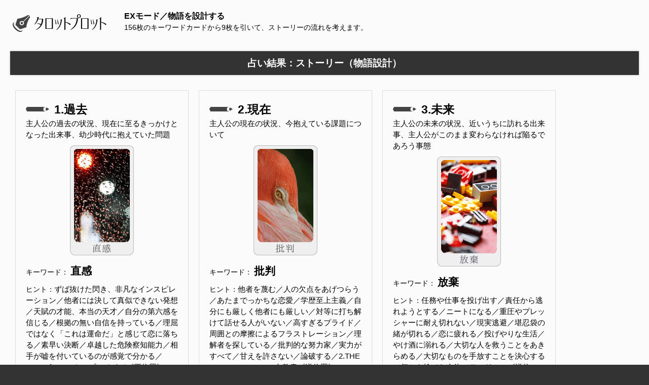

--- FILE ---
content_type: text/html; charset=UTF-8
request_url: https://tarot-plot.com/story/ex?a=139&b=24&c=68&d=118&e=152&f=112&g=26&h=121&i=73&j=116&k=83&l=90
body_size: 8408
content:
<!DOCTYPE html>
<html>
	<head>
	<meta charset="utf-8">
	<meta name="robots" content="noindex">

	<title>EXモード 【占い結果】 ストーリー（物語設計） - タロットプロット</title>
	<style>.story a:link,.story a:visited,.story a:hover{color:#007970;} .story a{text-decoration: none;font-weight: bold;}</style>
	<meta name="viewport" content="width=device-width, initial-scale=1">
<link rel="stylesheet" type="text/css" href="https://tarot-plot.com/css/tarot-plot.css?2020-08-29">
<script src="https://tarot-plot.com/js/tarotplot.js?2016-11-03"></script>
  
 <script>
   (function(i,s,o,g,r,a,m){i['GoogleAnalyticsObject']=r;i[r]=i[r]||function(){
   (i[r].q=i[r].q||[]).push(arguments)},i[r].l=1*new Date();a=s.createElement(o),
   m=s.getElementsByTagName(o)[0];a.async=1;a.src=g;m.parentNode.insertBefore(a,m)
   })(window,document,'script','https://www.google-analytics.com/analytics.js','ga');

   ga('create', 'UA-67791926-3', 'auto');
   ga('send', 'pageview');

 </script>
</head>
<body>

<!--ようこそいらっしゃいました！ 真心を籠めて手打ちHTMLでお届けします！！-->
<!--全体枠-->
<div id="wrap">
<div id="inwrap">
    <!--header-->
    <header class="clearfix">
      <h1 id="title" class="f-left r-30"><a href="https://tarot-plot.com/"><img src="https://tarot-plot.com/img/logo.gif" width="195" height="50" alt="タロットプロット"/></a></h1>

<div class="f-left">

<!--メインコンテンツここから-->
<p class="bold">EXモード／物語を設計する</p>
<p class="mini">156枚のキーワードカードから9枚を引いて、ストーリーの流れを考えます。</p></div>
        </header>
      <!--header-->

<div class="clearfix">

<style>
.resultBox{display: inline-block;vertical-align: top;  width: 300px; border: 1px solid #ddd; padding: 20px; margin: 10px;font-size: 0.95em;}
div#wrap{max-width:none;}
body{background:#333; overflow-x: hidden;}
div#inwrap{border-top:none;}
nav.f-right{float: left;}
@media screen and (max-width:1025px){
.resultBox{padding: 10px; margin: 5px;}
}
@media screen and (max-width:703px){
.resultBox{display:block;border: none; margin:0;width: auto;border-bottom: 1px solid #ddd; padding-bottom: 10px; margin-bottom: 10px;}
}
.Nbox{width: 300px;display: inline-block;vertical-align: top;}
nav{max-width: none ;}
#cardbox::before {border-top:none;border-bottom:none;}
#cardbox {padding-top:0;}
.underBox{max-width:500px;margin: 0 auto;}
</style>

      <!--content-->
     <article class="f-left">


			 <h2 class="midashi1">占い結果：ストーリー（物語設計）</h2>
<div id="cardbox" class="clearfix">
<div class="resultBox">
	<h3 class="pencil big">1.過去</h3>
	<p>主人公の過去の状況、現在に至るきっかけとなった出来事、幼少時代に抱えていた問題</p>
<p class="center"><img src="..\card_img\139.png" alt="" /></p>
<p class="mini">キーワード： <span class="big bold">直感</span> </p>
<p><span class="mini">ヒント：</span>ずば抜けた閃き、非凡なインスピレーション／他者には決して真似できない発想／天賦の才能、本当の天才／自分の第六感を信じる／根拠の無い自信を持っている／理屈ではなく「これは運命だ」と感じて恋に落ちる／素早い決断／卓越した危険察知能力／相手が嘘を付いているのが感覚で分かる／Page of Cups カップのペイジ《正位置》
</p>
</div><!--resultBox-->

<div class="resultBox">
<h3 class="pencil big">2.現在</h3>
<p>主人公の現在の状況、今抱えている課題について</p>
<p class="center"><img src="..\card_img\24.png" alt="" /></p>
<p class="mini">キーワード： <span class="big bold">批判</span> </p>
<p><span class="mini">ヒント：</span>他者を蔑む／人の欠点をあげつらう／あたまでっかちな恋愛／学歴至上主義／自分にも厳しく他者にも厳しい／対等に打ち解けて話せる人がいない／高すぎるプライド／周囲との摩擦によるフラストレーション／理解者を探している／批判的な努力家／実力がすべて／甘えを許さない／論破する／2.THE HIGE PRIESTESS 女教皇《逆位置》
</p>
</div><!--resultBox-->

<div class="resultBox">
<h3 class="pencil big">3.未来</h3>
<p>主人公の未来の状況、近いうちに訪れる出来事、主人公がこのまま変わらなければ陥るであろう事態</p>
<p class="center"><img src="..\card_img\68.png" alt="" /></p>
<p class="mini">キーワード： <span class="big bold">放棄</span> </p>
<p><span class="mini">ヒント：</span>任務や仕事を投げ出す／責任から逃れようとする／ニートになる／重圧やプレッシャーに耐え切れない／現実逃避／堪忍袋の緒が切れる／恋に疲れる／投げやりな生活／やけ酒に溺れる／大切な人を救うことをあきらめる／大切なものを手放すことを決心する／何かを捨てた人物／ワンドの10《逆位置》
</p>
</div><!--resultBox-->

<div class="resultBox">
<h3 class="pencil big">4.願望</h3>
<p>主人公が一番手に入れたいもの、あるいは克服したいと思っているもの、行動原理、目的意識</p>
<p class="center"><img src="..\card_img\118.png" alt="" /></p>
<p class="mini">キーワード： <span class="big bold">凡庸</span> </p>
<p><span class="mini">ヒント：</span>良くも悪くもふつう／クラスのモブキャラ／他者と比べて秀でているところも劣っているところもない／平凡な日常を愛している／自分が目立つことを嫌う／ヒロインと自分がくっつくのは不釣り合いだと考えている／ペンタクルの３《逆位置》
</p>
</div><!--resultBox-->

<div class="resultBox">
<h3 class="pencil big">5.敵対者</h3>
<p>主人公の願望を邪魔する人物や事件、出来事</p>
<p class="center"><img src="..\card_img\152.png" alt="" /></p>
<p class="mini">キーワード： <span class="big bold">孤独</span> </p>
<p><span class="mini">ヒント：</span>一匹狼／どちらかと言えばひとりを楽しんでいる、あるいは好んでひとりを貫いている感じ、あるいは強がり／同調圧力が嫌いで、他者とは違う考えを持ち、違う道を歩もうとする／我が強すぎて理解者が少ない／友達なんていらないと考えている／決して自分を曲げない、周りに流されない／カップの10《逆位置》
</p>
</div><!--resultBox-->

<div class="resultBox">
<h3 class="pencil big">6.援助者</h3>
<p>主人公の望みを叶えるのに協力してくれる人物、道具、あるいは幸運な出来事</p>
<p class="center"><img src="..\card_img\112.png" alt="" /></p>
<p class="mini">キーワード： <span class="big bold">探求</span> </p>
<p><span class="mini">ヒント：</span>学問を追究する／好奇心旺盛な研究者、あるいは探偵／何か未知なるものを探し求めなければならない状況／「利益」よりも「己の知を満たすこと」を行動原理としている／真実を知ることが重要／Page of Pentacles ペンタクルのペイジ《正位置》
</p>
</div><!--resultBox-->

<div class="resultBox">
<h3 class="pencil big">7.試練</h3>
<p>主人公が乗り越えなければならない試練、あるいは克服のために必要なもの</p>
<p class="center"><img src="..\card_img\26.png" alt="" /></p>
<p class="mini">キーワード： <span class="big bold">傲慢</span> </p>
<p><span class="mini">ヒント：</span>自分の能力を過信している／他者をこきつかう／相手の心を勘違いしている恋／俺のものは俺のもの、おまえのものも俺のもの／何でも強引に手に入れようとする／見栄を張って他者を見下す／ブラック企業のワンマン社長／4.THE EMPEROR 皇帝《逆位置》
</p>
</div><!--resultBox-->

<div class="resultBox">
<h3 class="pencil big">8.葛藤</h3>
<p>主人公を苦しめる心の闇、自分の内側で対立しているもの</p>
<p class="center"><img src="..\card_img\121.png" alt="" /></p>
<p class="mini">キーワード： <span class="big bold">拝金</span> </p>
<p><span class="mini">ヒント：</span>世の中カネがすべて／金で愛を買う／金銭報酬のために行動する／見返りなしには決して動かない／玉の輿狙い／利権を手にする／ペンタクルの６《逆位置》
</p>
</div><!--resultBox-->

<div class="resultBox">
<h3 class="pencil big">9.結末</h3>
<p>物語を通して、主人公はどのように変化、成長するのか</p>
<p class="center"><img src="..\card_img\73.png" alt="" /></p>
<p class="mini">キーワード： <span class="big bold">征服</span> </p>
<p><span class="mini">ヒント：</span>力で勝ち取る／物質的な豊かさを手に入れる／努力によって得た栄光／押して駄目ならもっと押せの精神／人心掌握／異性を虜にする／困難だと思われていることを見事成し遂げる／圧倒的成長と容赦なき前進／他国の領土を支配下に置く／意中の相手を仕留める／トラウマを克服する／ソードのＡ《正位置》
</p>
</div><!--resultBox-->


</div><!--cardbox-->

<div class="underBox">
<p class="reBtn"><a href="ex?a=5&b=146&c=96&d=56&e=25&f=116&g=69&h=11&i=112&j=90&k=61&l=103">もう一度占う（カードを再抽出）</a></p><h3 class="kekka">占い結果コピーフィールド</h3>
<textarea id="copyTxt" rows="6" cols="32" readonly onclick="this.select();">
【ストーリー：物語設計】&#13;&#10;&#13;&#10;
1.過去（直感）&#13;&#10;ずば抜けた閃き、非凡なインスピレーション／他者には決して真似できない発想／天賦の才能、本当の天才／自分の第六感を信じる／根拠の無い自信を持っている／理屈ではなく「これは運命だ」と感じて恋に落ちる／素早い決断／卓越した危険察知能力／相手が嘘を付いているのが感覚で分かる／Page of Cups カップのペイジ《正位置》
&#13;&#10;&#13;&#10;
2.現在（批判）&#13;&#10;他者を蔑む／人の欠点をあげつらう／あたまでっかちな恋愛／学歴至上主義／自分にも厳しく他者にも厳しい／対等に打ち解けて話せる人がいない／高すぎるプライド／周囲との摩擦によるフラストレーション／理解者を探している／批判的な努力家／実力がすべて／甘えを許さない／論破する／2.THE HIGE PRIESTESS 女教皇《逆位置》
&#13;&#10;&#13;&#10;
3.未来（放棄）&#13;&#10;任務や仕事を投げ出す／責任から逃れようとする／ニートになる／重圧やプレッシャーに耐え切れない／現実逃避／堪忍袋の緒が切れる／恋に疲れる／投げやりな生活／やけ酒に溺れる／大切な人を救うことをあきらめる／大切なものを手放すことを決心する／何かを捨てた人物／ワンドの10《逆位置》
&#13;&#10;&#13;&#10;
4.願望（凡庸）&#13;&#10;良くも悪くもふつう／クラスのモブキャラ／他者と比べて秀でているところも劣っているところもない／平凡な日常を愛している／自分が目立つことを嫌う／ヒロインと自分がくっつくのは不釣り合いだと考えている／ペンタクルの３《逆位置》
&#13;&#10;&#13;&#10;
5.敵対者（孤独）&#13;&#10;一匹狼／どちらかと言えばひとりを楽しんでいる、あるいは好んでひとりを貫いている感じ、あるいは強がり／同調圧力が嫌いで、他者とは違う考えを持ち、違う道を歩もうとする／我が強すぎて理解者が少ない／友達なんていらないと考えている／決して自分を曲げない、周りに流されない／カップの10《逆位置》
&#13;&#10;&#13;&#10;
6.援助者（探求）&#13;&#10;学問を追究する／好奇心旺盛な研究者、あるいは探偵／何か未知なるものを探し求めなければならない状況／「利益」よりも「己の知を満たすこと」を行動原理としている／真実を知ることが重要／Page of Pentacles ペンタクルのペイジ《正位置》
&#13;&#10;&#13;&#10;
7.試練（傲慢）&#13;&#10;自分の能力を過信している／他者をこきつかう／相手の心を勘違いしている恋／俺のものは俺のもの、おまえのものも俺のもの／何でも強引に手に入れようとする／見栄を張って他者を見下す／ブラック企業のワンマン社長／4.THE EMPEROR 皇帝《逆位置》
&#13;&#10;&#13;&#10;
8.葛藤（拝金）&#13;&#10;世の中カネがすべて／金で愛を買う／金銭報酬のために行動する／見返りなしには決して動かない／玉の輿狙い／利権を手にする／ペンタクルの６《逆位置》
&#13;&#10;&#13;&#10;
9.結末（征服）&#13;&#10;力で勝ち取る／物質的な豊かさを手に入れる／努力によって得た栄光／押して駄目ならもっと押せの精神／人心掌握／異性を虜にする／困難だと思われていることを見事成し遂げる／圧倒的成長と容赦なき前進／他国の領土を支配下に置く／意中の相手を仕留める／トラウマを克服する／ソードのＡ《正位置》
</textarea>
<p><button class="js-copybtn">コピーする</button></p>
<script>
var copyEmailBtn = document.querySelector('.js-copybtn');
copyEmailBtn.addEventListener('click', function(event) {
    // .js-copytextのテキストを選択
    var copyText = document.querySelector('#copyTxt');
    var range = document.createRange();
    range.selectNode(copyText);
    window.getSelection().addRange(range);
    try {
        // テキストを選択したらクリップボードにコピーする
        var successful = document.execCommand('copy');
        var msg = successful ? 'successful' : 'unsuccessful';
        console.log('Copy command was ' + msg);
        alert('コピーしました');
    } catch(err) {
        console.log('Oops, unable to copy');
    }
    // 選択状態を解除する
    window.getSelection().removeAllRanges();
});
</script><p class="mini">メモ帳などに貼り付けてお使いください。<br />当ページをブラウザのブックマーク（お気に入り）に登録することで、いつでもこの占い結果を閲覧できます。</p>

	<p class="publish t-20"><a href="txt?a=139&b=24&c=68&d=118&e=152&f=112&g=26&h=121&i=73&j=116&k=83&l=90" target="_blank">印刷用ページを生成</a></p><p class="mode t-30">この占い結果画面を別のモードで開く</p><p>［ <a href="result?a=139&b=24&c=68&d=118&e=152&f=112&g=26&h=121&i=73&j=116&k=83&l=90">通常モード</a> ／ <a href="tarot?a=139&b=24&c=68&d=118&e=152&f=112&g=26&h=121&i=73&j=116&k=83&l=90">SPモード</a> ］</p>		<p class="mini">通常モード：スクロールをすると占い結果が浮かび上がります<br>SPモード：タロット占いのようにカードを並べて展開します</p>

		<h3 class="share">占い結果を共有する</h3>
			<p class="mini">各ソーシャルボタンをクリックすると、この占い結果をTwitterやFacebookなどで共有できます。結果はブログ等でもご自由に転載いただけます。</p>

</div>

	<!--メインコンテンツここまで-->

	<!--シェアボタン-->
<div class="share-flat">
<span style="font-size: 8px">シェアする</span>
<div class="share-flat-inner">
<a href="https://twitter.com/share" class="twitter-share-button" data-text="" data-lang="ja" data-size="large">ツイート</a> <script>!function(d,s,id){var js,fjs=d.getElementsByTagName(s)[0],p=/^http:/.test(d.location)?'http':'https';if(!d.getElementById(id)){js=d.createElement(s);js.id=id;js.src=p+'://platform.twitter.com/widgets.js';fjs.parentNode.insertBefore(js,fjs);}}(document, 'script', 'twitter-wjs');</script>
<!--Facebook-->
<a href="http://www.facebook.com/sharer.php?u=https://tarot-plot.com/story/ex?a=139&b=24&c=68&d=118&e=152&f=112&g=26&h=121&i=73&j=116&k=83&l=90" onclick="window.open(this.href, 'FBwindow', 'width=650, height=450, menubar=no, toolbar=no, scrollbars=yes'); return false;" class="facebook-button"><i class="icon-uniE60D"></i><span class="small-text"> Facebook</span></a>
<!--はてブ-->
<a href="http://b.hatena.ne.jp/entry/" class="hatena-bookmark-button" target="_blank" data-hatena-bookmark-layout="simple" data-hatena-bookmark-lang="ja" title="このエントリーをはてなブックマークに追加"><i class="icon-uniE00A"></i><span class="small-text"> はてブ</span></a><script type="text/javascript" src="https://b.st-hatena.com/js/bookmark_button.js" charset="utf-8" async="async"></script>
<!--Pocket-->
<a href="http://getpocket.com/edit?url=https://tarot-plot.com/story/ex?a=139&b=24&c=68&d=118&e=152&f=112&g=26&h=121&i=73&j=116&k=83&l=90" class="pocket-button" target="_blank"><i class="icon-uniE008"></i><span class="small-text"> Pocket</span></a>
	</div>
</div><!--share-flat-->

<div class="btn_top">
          <p id="toTop"><a href="#">▲ ページトップへ</a></p>
</div>

</article>
      <!--content-->

			<!--nav-->
              <nav class="f-left l-20">
        <h2 class="penhead t-30">メニュー</h2>

        <div class="Nbox">
        <h3 class="t-20 Topicon"><i class="icon-heart"></i>テーマ</h3>
          <ul class="topnav">
						<li class="theme"><i class="icon-quill"></i><a href="https://tarot-plot.com/theme/">主題設定</a><br><span class="mini">タロット1枚引き</span></li>
            <li class="idea"><i class="icon-dice"></i><a href="https://tarot-plot.com/theme/idea">即席アイデアメーカー</a><br><span class="mini">異質なシチュエーションを創作</span></li>
          </ul>
        </div>

        <div class="Nbox">
		<h3 class="t-20 Topicon"><i class="icon-flag"></i>ストーリー</h3>
          <ul class="topnav">
            <li class="story"><i class="icon-quill"></i><a href="https://tarot-plot.com/story/">物語設計（主人公視点）</a><br><i class="icon-cog"></i>
<a href="https://tarot-plot.com/story/tarot?a=5&b=146&c=96&d=56&e=25&f=116&g=69&h=11&i=112&j=90&k=61&l=103">SPモード</a> ／ <a href="https://tarot-plot.com/story/ex?a=5&b=146&c=96&d=56&e=25&f=116&g=69&h=11&i=112&j=90&k=61&l=103">EXモード</a>          <br><span class="mini">タロット9枚引き</span></li></ul>
</div>

      <div class="Nbox">
		<h3 class="t-20 Topicon"><i class="icon-users"></i>キャラクター</h3>
        <ul class="topnav">
            <li class="character"><i class="icon-quill"></i><a href="https://tarot-plot.com/character/">登場人物の役割別キャラ設定</a><br><i class="icon-cog"></i>
              <a href="https://tarot-plot.com/character/tarot?a=5&b=146&c=96&d=56&e=25&f=116&g=69&h=11&i=112&j=90&k=61&l=103">SPモード</a> ／ <a href="https://tarot-plot.com/character/ex?a=5&b=146&c=96&d=56&e=25&f=116&g=69&h=11&i=112&j=90&k=61&l=103">EXモード</a>            <br><span class="mini">タロット9枚引き</span></li>
						<li class="t-20 persona"><i class="icon-quill"></i><a href="https://tarot-plot.com/persona/">個別キャラのペルソナ分析</a><br><i class="icon-cog"></i>
              <a href="https://tarot-plot.com/persona/tarot?a=5&b=146&c=96&d=56&e=25&f=116&g=69&h=11&i=112&j=90&k=61&l=103">SPモード</a> ／ <a href="https://tarot-plot.com/persona/ex?a=5&b=146&c=96&d=56&e=25&f=116&g=69&h=11&i=112&j=90&k=61&l=103">EXモード</a>            <br><span class="mini">タロット7枚引き</span></li>
        </ul>
      </div>

      <div class="Nbox">
				<h3 class="t-20 Topicon"><i class="icon-earth"></i>ワールド</h3>
		        <ul class="topnav">
		            <li class="world"><i class="icon-quill"></i><a href="https://tarot-plot.com/world/">世界観設定</a><br><i class="icon-cog"></i>
                  <a href="https://tarot-plot.com/world/tarot?a=5&b=146&c=96&d=56&e=25&f=116&g=69&h=11&i=112&j=90&k=61&l=103">SPモード</a> ／ <a href="https://tarot-plot.com/world/ex?a=5&b=146&c=96&d=56&e=25&f=116&g=69&h=11&i=112&j=90&k=61&l=103">EXモード</a>                <br><span class="mini">タロット12枚引き</span></li>
		        </ul>
          </div>

          <div class="Nbox">
        <h3 class="t-20 Topicon"><i class="icon-star-empty"></i>スペシャル</h3>
		        <ul class="topnav">
              <li class="free"><i class="icon-font"></i><a href="https://tarot-plot.com/freestyle/">フリースタイル</a><br><span class="mini">2～8枚まで自由な形でカードを展開できます</span></li>
              <li class="cardlist"><i class="icon-file-text"></i><a href="https://tarot-plot.com/cardlist/">カードリスト</a><br><span class="mini">全156種のカードと解説の一覧</span></li>
　            <li class="special"><i class="icon-pen"></i><a href="https://tarot-plot.com/special/">文章推敲支援ツール</a><br><span class="mini">小説原稿チェック用マーカー＆抽出機</span>
						<ul style="margin-left:16px;">
							<li class="rewrite"><i class="icon-magic-wand"></i><a href="https://tarot-plot.com/special/rewrite">リライトマーカー</a></li>
							<li class="setsuzoku"><i class="icon-magnet"></i><a href="https://tarot-plot.com/special/setsuzoku">接続詞マーカー </a></li>
							<li class="shijigo"><i class="icon-point-right"></i><a href="https://tarot-plot.com/special/shijigo">こそあどマーカー</a></li>
							<li class="kakko"><i class="icon-embed"></i><a href="https://tarot-plot.com/special/kakko">括弧マーカー </a></li>
							<li class="kaiwa"><i class="icon-bubble2"></i><a href="https://tarot-plot.com/special/kaiwa">会話文抽出機 </a></li>
							<li class="jinobun"><i class="icon-bubble"></i><a href="https://tarot-plot.com/special/jinobun">地の文抽出機 </a></li>
							<li class="space"><i class="icon-insert-template"></i><a href="https://tarot-plot.com/special/space">スペース・空白行の自動削除機</a></li>
							<li class="katakana"><i class="icon-loop"></i><a href="https://tarot-plot.com/special/katakana">ひらがな・カタカナ相互変換機</a></li>
							<li class="zen-han"><i class="icon-loop"></i><a href="https://tarot-plot.com/special/zen-han">全角・半角英数字の変換・検出機</a></li>
						</ul></li>
		        </ul>
</div>

<div class="Nbox">
                <h3 class="t-20 Topicon"><i class="icon-attachment"></i>その他</h3>
        		        <ul class="topnav">
        	            <li class="content"><i class="icon-books"></i><a href="https://tarot-plot.com/content/">コンテンツ保管庫</a><br><span class="mini">その他のツールやコンテンツ、旧デザイン版タロットプロットはこちらに保管しています</span></li>
						<li class="content"><i class="icon-books"></i><a href="https://tarot-plot.com/wp/">タロットプロット創作研究室</a><br><span class="mini">中の人のブログです</span></li>
                      <li class="contacts"><i class="icon-envelop"></i><a href="https://tarot-plot.com/wp/mail/">メールフォーム</a><br><span class="mini">不具合報告、改善提案、ご意見等はこちらへどうぞ</span></li>
        		        </ul>
</div>

        <ul class="topnav t-20">
        	<li class="home"><i class="icon-home"></i><a href="https://tarot-plot.com/">トップページ</a></li>
        </ul>

        <div class="t-30">
          <h4 class="bold"><i class="icon-price-tag" style="color:#777;margin-right:15px;"></i>運営者</h4>
						<p class="t-20"><img src="https://tarot-plot.com/img/tarot-icon.png" width="100" alt="">　<ruby><span class="bold">五条ダン</span><rp>(</rp><rt>GOJO-DAN</rt><rp>)</rp></ruby></p>
						<p class="sociallink t-20"><a href="https://twitter.com/5jDan" target="_blank" rel="nofollow"><i class="icon-uniE611"></i> @5jDanをフォローする</a></p>
						<p class="mini t-20">Twitterではタロットプロットの更新情報や創作関連のツイートを投稿しています。</p>
						<p class="mini t-10">リプライやDMにて不具合報告いただけましたら即座に対応いたします。改善提案も是非お寄せください。</p><p class="mini t-10">フォロリムお気軽にどうぞ。</p>
					</div>
					<div class="t-30">

	<div id="kokuti">
	<script async src="https://pagead2.googlesyndication.com/pagead/js/adsbygoogle.js"></script>
<ins class="adsbygoogle"
     style="display:block"
     data-ad-format="autorelaxed"
     data-ad-client="ca-pub-5790396273493448"
     data-ad-slot="6430666157"></ins>
<script>
     (adsbygoogle = window.adsbygoogle || []).push({});
</script>
	  </div>
					</div>
        </nav>
       </div><!--/clearfix-->
		 </div><!--inwrap-->

		 <!--footer-->
		 <footer>
		 <p class="center white">© 2015-2026 Tarot Plot.</p>
		 </footer>
		 <!--footer-->

</div><!--/wrap-->

<script>
$(window).fadeThis();
</script>
</body>
</html>


--- FILE ---
content_type: text/html; charset=utf-8
request_url: https://www.google.com/recaptcha/api2/aframe
body_size: 267
content:
<!DOCTYPE HTML><html><head><meta http-equiv="content-type" content="text/html; charset=UTF-8"></head><body><script nonce="p0iHAnVNbEIVVrtP4h8MDg">/** Anti-fraud and anti-abuse applications only. See google.com/recaptcha */ try{var clients={'sodar':'https://pagead2.googlesyndication.com/pagead/sodar?'};window.addEventListener("message",function(a){try{if(a.source===window.parent){var b=JSON.parse(a.data);var c=clients[b['id']];if(c){var d=document.createElement('img');d.src=c+b['params']+'&rc='+(localStorage.getItem("rc::a")?sessionStorage.getItem("rc::b"):"");window.document.body.appendChild(d);sessionStorage.setItem("rc::e",parseInt(sessionStorage.getItem("rc::e")||0)+1);localStorage.setItem("rc::h",'1768951346278');}}}catch(b){}});window.parent.postMessage("_grecaptcha_ready", "*");}catch(b){}</script></body></html>